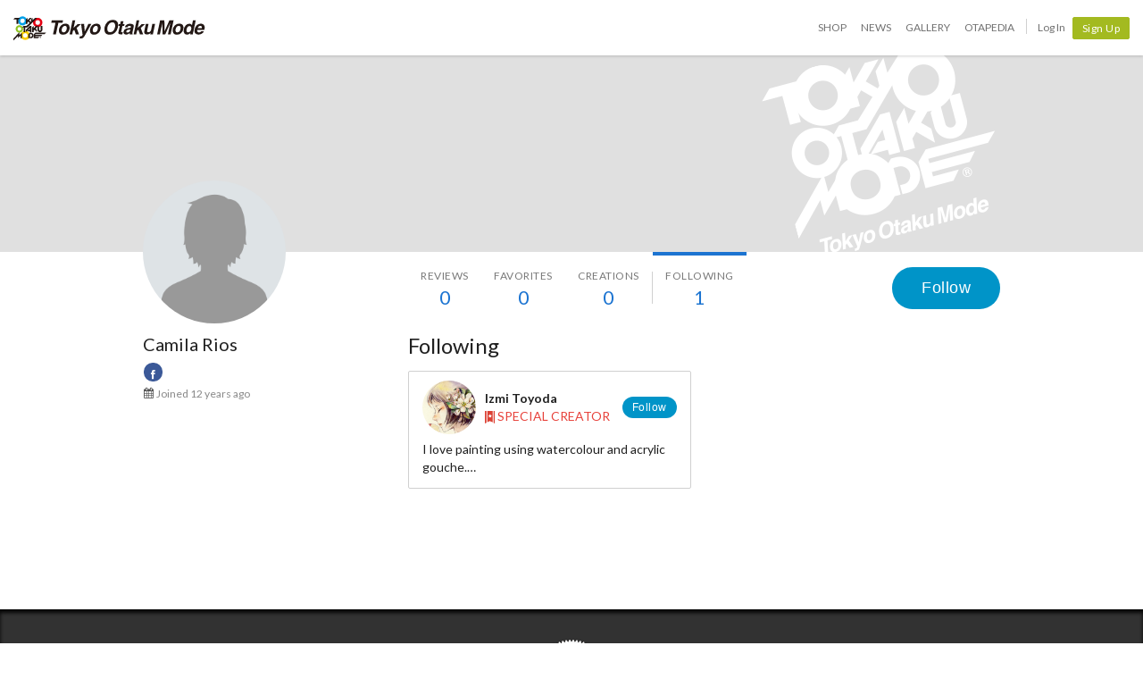

--- FILE ---
content_type: text/html; charset=utf-8
request_url: https://otakumode.com/53c52cdd330404c209000694/following
body_size: 6698
content:
<!DOCTYPE html><html lang="en"><head prefix="og: http://ogp.me/ns# fb: http://ogp.me/ns/fb# website: http://ogp.me/ns/website#"><meta charset="utf-8"><meta name="csrf-token" content="5YQDEElO-23MOco8GJlfbjHmiGf-tf-o5YpA"><title>Camila Rios on Tokyo Otaku Mode (TOM)</title><meta name="description" content="This is the following page of Camila Rios. Follow this popular creator on Tokyo Otaku Mode! Camila Rios has posted 0 works and has 0 followers."><meta http-equiv="X-UA-Compatible" content="IE=edge"><meta name="robots" content="noindex,follow"><meta property="og:locale" content="en_US"><meta property="og:locale:alternate" content="ja_JP"><meta property="og:title" content="Camila Rios on Tokyo Otaku Mode (TOM)"><meta property="og:description" content="The ultimate online destination for fans of Japanese pop culture."><meta property="og:type" content="website"><meta property="og:image" content="https://scontent.xx.fbcdn.net/v/t1.0-1/c0.0.200.200a/p200x200/21231573_1431330600276685_7361165142010960351_n.jpg?_nc_cat=100&amp;_nc_ht=scontent.xx&amp;oh=a1ab42e2f0ca9af9a3e20f4668da90b4&amp;oe=5CF9BE42"><meta property="og:url" content="https://otakumode.com/53c52cdd330404c209000694"><meta property="fb:app_id" content="212720585514421"><meta name="twitter:card" content="summary_large_image"><meta name="twitter:site" content="@TokyoOtakuMode"><meta name="twitter:url" content="https://otakumode.com/53c52cdd330404c209000694"><meta name="twitter:title" content="Camila Rios on Tokyo Otaku Mode (TOM)"><meta name="twitter:description" content="The ultimate online destination for fans of Japanese pop culture."><meta name="twitter:image" content="https://scontent.xx.fbcdn.net/v/t1.0-1/c0.0.200.200a/p200x200/21231573_1431330600276685_7361165142010960351_n.jpg?_nc_cat=100&amp;_nc_ht=scontent.xx&amp;oh=a1ab42e2f0ca9af9a3e20f4668da90b4&amp;oe=5CF9BE42"><link rel="shortcut icon" href="https://d1u8dm08vp3e0x.cloudfront.net/favicon.ico"><link rel="apple-touch-icon-precomposed apple-touch-icon" href="https://d1u8dm08vp3e0x.cloudfront.net/images/common/apple-touch-icon.png"><link rel="alternate" type="application/rss+xml" href="https://otakumode.com/news/feed" title="Tokyo Otaku Mode News"><link rel="preconnect" href="https://d1u8dm08vp3e0x.cloudfront.net" crossorigin><link rel="dns-prefetch" href="https://resize.cdn.otakumode.com/"><link rel="dns-prefetch" href="//dzt1km7tv28ex.cloudfront.net/"><link rel="canonical" href="https://otakumode.com/53c52cdd330404c209000694/following"><link rel="stylesheet" href="https://fonts.googleapis.com/css?family=Lato:300,400,700&amp;display=swap"><link rel="stylesheet" href="https://d1u8dm08vp3e0x.cloudfront.net/css/style.min.css?v=86bfd348"><link rel="stylesheet" href="//dzt1km7tv28ex.cloudfront.net/static/seasonal/style.css?v=86bfd348"><!-- ref: https://stackoverflow.com/a/29988202--><script src="https://d1u8dm08vp3e0x.cloudfront.net/js/jquery.1.7.2.min.js"></script><script src="https://js.stripe.com/v3/"></script><script>function gtag(){dataLayer.push(arguments)}var userId="",contentGroup1='';window.dataLayer=window.dataLayer||[],gtag("js",new Date),gtag("config","G-QRF3PRNFDW",{cookie_domain:"otakumode.com",user_properties:{user_type:"visitor",member_cohort_key:"not set",cohort_key:"not set",premium_member:'None TOM Premium Member',session_user_id:"3fadf3d738b36764a34258ec2be26d0ea7b66a2c5f613a6230b6452ebeb870fc-"}}),userId&&gtag("set","user_id",userId),contentGroup1&&gtag("set","content_group",contentGroup1),function(){window.tom=window.tom||{},window.tom.helper=window.tom.helper||{};var e=function(e,t,n){void 0===t&&(t=""),void 0===n&&(n=null);var o={item_id:e.id,item_name:e.name},r=Array.isArray(e.category)?e.category:"string"==typeof e.category?e.category.split("/"):void 0;return r&&(r[0]&&(o.item_category=r[0]),r[1]&&(o.item_category2=r[1]),r[2]&&(o.item_category3=r[2]),r[3]&&(o.item_category4=r[3]),r[4]&&(o.item_category5=r[4])),e.variant&&(o.item_variant=e.variant),e.price&&(o.price=e.price),e.brand&&(o.item_brand=e.brand),(e.position||null!==n)&&(o.index=e.position||n),(e.list||t)&&(o.item_list_name=e.list||t),o};window.tom.helper.sendCartToApp=function(){},window.tom.helper.ga=window.tom.helper.ga||{push:function(e){switch(e[0]){case"pageview":if(e.length<1)break;gtag("event","page_view",{page_location:e[1]||void 0});break;case"event":if(e.length<4)break;gtag("event",e[2],{event_category:e[1],event_label:e[3],value:e[4]||void 0,non_interaction:e[5]||void 0});break;case"social":if(e.length<4)break;gtag("event","share",{event_category:e[1],event_label:e[3],value:e[4]||void 0,non_interaction:e[5]||void 0})}},refund:function(e){gtag("event","refund",e)},removeFromCart:function(t){gtag("event","remove_from_cart",{currency:"USD",value:e(t).price,items:[e(t)]})},addToCart:function(t){gtag("event","add_to_cart",{currency:"USD",value:e(t).price,items:[e(t)]})},checkout:function(t,n,o){n||(n={}),o||(o={});var r=t.map(function(t){return e(t)});1===n.step?gtag("event","begin_checkout",{items:r,currency:o.currencyCode,coupon:n.coupon,value:n.value}):gtag("event","checkout_progress",{items:r,currency:o.currencyCode,coupon:n.coupon,value:n.value,checkout_step:n.step})},purchase:function(t,n,o){o||(o={});var r=t.map(function(t){return e(t)});gtag("event","purchase",{transaction_id:n.id,value:n.revenue,currency:o.currencyCode,shipping:n.shipping,coupon:n.coupon,items:r})},detail:function(t,n){n||(n={});const o=e(t);gtag("event","view_item",{currency:n.currencyCode,value:t.price,items:[o]})},promotion:{impression:function(e){e.forEach(function(e){gtag("event","view_promotion",{promotion_id:e.id,promotion_name:e.name,creative_name:e.creative,creative_slot:e.position,items:[]})})},click:function(e){gtag("event","select_promotion",{promotion_id:e.id,promotion_name:e.name,creative_name:e.creative,creative_slot:e.position,items:[]})}},list:{impression:function(t,n){var o=t;t.each&&(o=[],t.each(function(e,t){var n=null,r=t.dataset.impression;if(r)try{n=JSON.parse(r)}catch(e){}n&&o.push(n)})),gtag("event","view_item_list",{items:o.map(function(t,o){return e(t,n,o+1)})})},click:function(t,n){if(gtag("event","select_item",{item_list_name:n,items:[e(t,n)]}),3===arguments.length){var o=arguments[2];window.tom.helper.ga.push("event",o.category,o.action,o.label)}}}};var t=window.onerror;window.onerror=function(e,n,o){"function"==typeof t&&t.apply(this,arguments);var r="";n&&(r=n.match(/https?:\/\/[^\/]+([^\?#;]+)?/)[1]);var e=r+":"+o+" - "+e+",\nuserAgent:"+window.navigator.userAgent+",\nURL:"+window.location.href;tom.helper.ga.push(["event","JSError",r,e,1,!0])}}();</script></head><body class="lang-en body--white"><script>(function (d, s, id) {
  var js, fjs = d.getElementsByTagName(s)[0];
  if (d.getElementById(id)) return;
  js = d.createElement(s);
  js.id = id;
  js.async = true;
  js.src = '//connect.facebook.net/en_US/sdk.js#version=v18.0&xfbml=1&appId=212720585514421';
  fjs.parentNode.insertBefore(js, fjs);
}(document, 'script', 'facebook-jssdk'));

if (top != self) {
  window.fbAsyncInit = function () {
    FB.Canvas.setSize();
  };
}</script><div class="p-global-header-wrapper" id="header" data-global-navi-type=""><div class="p-global-header"><div class="grid-container elastic-container"><div class="p-global-header__tom-logo"><a class="p-global-header__tom-logo-link" href="https://otakumode.com/" onclick="tom.helper.ga.push(['event', 'GlobalNavi', 'Clicked', 'Logo-TOM', 1]);">Tokyo Otaku Mode</a></div><div class="p-global-header__menu"><nav class="p-global-nav"><div class="p-global-nav__service-item"><a class="p-global-nav__item p-global-nav__item--shop" href="https://otakumode.com/shop" onclick="tom.helper.ga.push(['event', 'GlobalNavi', 'Clicked', 'Nav-Shop', 1]);">Shop</a><a class="p-global-nav__item p-global-nav__item--news" href="https://otakumode.com/news" onclick="tom.helper.ga.push(['event', 'GlobalNavi', 'Clicked', 'Nav-News', 1]);">News</a><a class="p-global-nav__item p-global-nav__item--gallery" href="https://otakumode.com/gallery" onclick="tom.helper.ga.push(['event', 'GlobalNavi', 'Clicked', 'Nav-Gallery', 1]);">Gallery</a><a class="p-global-nav__item p-global-nav__item--otapedia" href="https://otakumode.com/otapedia" onclick="tom.helper.ga.push(['event', 'GlobalNavi', 'Clicked', 'Nav-Otapedia', 1]);">Otapedia</a><span class="p-global-nav__divider"></span></div><a class="p-global-nav__item" href="https://otakumode.com/login?r=/53c52cdd330404c209000694/following&amp;via=header" onclick="tom.helper.ga.push(['event', 'GlobalNavi', 'Clicked', 'Nav-Login', 1]);">Log In</a><div class="p-global-nav__item"><a class="c-btn c-btn--sm c-btn--signup" href="https://otakumode.com/signup?r=/53c52cdd330404c209000694/following&amp;via=header" onclick="tom.helper.ga.push(['event', 'GlobalNavi', 'Clicked', 'Nav-Signup', 1]);">Sign Up</a></div></nav></div></div></div><div style="display: none;"></div></div><input id="csrf_token" type="hidden" name="_csrf" value="5YQDEElO-23MOco8GJlfbjHmiGf-tf-o5YpA"><input id="pageUser" type="hidden" name="pageUser" value="53c52cdd330404c209000694"><div id="vue-app"><div class="p-mypage u-pbxl" id="vue-mypage"><div class="p-mypage-canopy js-mypage-canopy"><div class="p-mypage-canopy__inner"><div class="p-mypage__header"><div class="p-mypage__cover" style="background-image: url('https://dzt1km7tv28ex.cloudfront.net/static/mypage/common/cover.gif')"></div></div><div class="grid-container"><div class="p-mypage-canopy__nav-bar p-mypage__content"><div class="row row--flex u-flex-nowrap"><div class="col p-mypage__side"><div class="p-mypage-canopy__profile-card"><div class="p-mypage-canopy__profile-card--big"><a class="c-avatar c-avatar--xl p-mypage-canopy__avatar" href="/53c52cdd330404c209000694"><span class="c-crop c-crop--circle"><img class="c-crop__img" src="https://scontent.xx.fbcdn.net/v/t1.0-1/c0.0.200.200a/p200x200/21231573_1431330600276685_7361165142010960351_n.jpg?_nc_cat=100&amp;_nc_ht=scontent.xx&amp;oh=a1ab42e2f0ca9af9a3e20f4668da90b4&amp;oe=5CF9BE42" alt="Camila Rios" onerror="this.onerror=null;this.src=&quot;https://d1u8dm08vp3e0x.cloudfront.net/images/common/noAvatarImage220.png&quot;"/></span></a></div><div class="p-mypage-canopy__profile-card--mini"><div class="c-media"><div class="c-media__left"><a class="c-avatar" href="/53c52cdd330404c209000694"><span class="c-crop c-crop--circle"><img class="c-crop__img" src="https://scontent.xx.fbcdn.net/v/t1.0-1/c0.0.200.200a/p200x200/21231573_1431330600276685_7361165142010960351_n.jpg?_nc_cat=100&amp;_nc_ht=scontent.xx&amp;oh=a1ab42e2f0ca9af9a3e20f4668da90b4&amp;oe=5CF9BE42" alt="Camila Rios" onerror="this.onerror=null;this.src=&quot;https://d1u8dm08vp3e0x.cloudfront.net/images/common/noAvatarImage220.png&quot;"/></span></a></div><div class="c-media__body c-media--middle"><div class="p-mypage-canopy__name u-text-overflow-1" title="Camila Rios">Camila Rios</div><div class="p-mypage-canopy__username u-text-overflow-1">@53c52cdd330404c209000694</div></div></div></div></div></div><div class="col p-mypage__main"><div class="u-flex u-flex-jc-space_between"><nav class="p-mypage-canopy__nav"><ul class="c-menu"><li><a class="p-mypage-canopy__nav-link" href="/53c52cdd330404c209000694/reviews"><dl class="p-mypage-canopy__nav-item"><dt>Reviews</dt><dd>0</dd></dl></a></li><li><a class="p-mypage-canopy__nav-link" href="/w/53c52cdd330404c209000694"><dl class="p-mypage-canopy__nav-item"><dt>Favorites</dt><dd>0</dd></dl></a></li><li><a class="p-mypage-canopy__nav-link" href="/53c52cdd330404c209000694/posts"><dl class="p-mypage-canopy__nav-item"><dt>Creations</dt><dd>0</dd></dl></a></li><li class="c-menu__divider p-mypage-canopy__nav-divider"></li><li><a class="p-mypage-canopy__nav-link current" href="/53c52cdd330404c209000694/following"><dl class="p-mypage-canopy__nav-item"><dt>Following</dt><dd>1</dd></dl></a></li></ul></nav><div class="p-mypage-canopy__follow"><vue-user-follow-button class="c-btn--lg" user-id="53c52cdd330404c209000694" :following="undefined"></vue-user-follow-button></div></div></div></div></div></div></div></div><div class="grid-container"><div class="p-mypage__content"><div class="row"><div class="col p-mypage__side"><div class="p-mypage-profile"><div class="p-mypage-profile__info u-mbs"><h1 class="p-mypage-profile__name u-text-overflow-1" title="Camila Rios">Camila Rios</h1></div><div class="p-mypage-profile__social c-social-buttons c-social-buttons--sm u-mbxs"><ul><li class="c-social-buttons__link c-social-buttons--facebook"><a href="http://www.facebook.com/100001992754793" target="_blank"><i class="icon-facebook"></i></a></li></ul></div><ul class="p-mypage-profile__metas u-color-muted u-fs-sm" style="margin-bottom:5px;"><li class="c-link--icon"><i class="icon-calendar" style="vertical-align: baseline;"></i><time datetime="2014-07-15">Joined 12 years ago</time></li></ul></div></div><div class="col p-mypage__main"><div class="c-page-header c-page-header--borderless"><h1 class="h3">Following</h1></div><div><vue-user-following-followers panel-classes="c-panel__body--pad-lg" empty-message="Currently, this user isn't following anyone yet."></vue-user-following-followers></div><div class="clearfix" id="backTop"><a href="javascript:void(0);"><span class="fl">Back to top</span></a></div></div></div></div></div></div><footer class="u-ptxl"><div class="p-guaranteed"><figure class="p-guaranteed__badge"><img src="https://resize.cdn.otakumode.com/bypass/static/common/guaranteed86.png" alt="" width="86" height="86"></figure><div class="p-guaranteed__text"><p class="p-guaranteed__heading"><strong>Authenticity Guaranteed</strong></p><p class="p-guaranteed__body">Shipping Japan's finest OTAKU goods to the world!<br>That is the Tokyo Otaku Mode Shop mission!<br>To live up to it, TOM's experienced buyers carefully select high-quality, beautifully designed products that are always authentic.</p></div></div><div class="p-global-footer"><nav class="p-global-footer__nav grid-container"><div class="row"><div class="col s12 s-5ths"><ul class="p-global-footer__menu c-menu c-menu--vertical"><li><span>About Us</span></li><li><a href="/about">What is Tokyo Otaku Mode?</a></li><li><a href="/premium">TOM Premium</a></li><li><a href="/letter">Letter From the Founder</a></li><li><a href="/promise">Our Promise</a></li><li><a href="https://corporate.otakumode.com/" target="_blank">Corporate Site (Japanese) <i class="icon-external-link u-valign-middle"></i></a></li></ul></div><div class="col s12 s-5ths"><ul class="p-global-footer__menu c-menu c-menu--vertical"><li><span>LEGAL</span></li><li><a href="/tos">Terms of Use</a></li><li><a href="/privacy">Privacy Policy</a></li><li><a href="/privacy_policy">Personal Information Protection Policies</a></li><li><a href="/merchandise_policy">Merchandise Policy</a></li></ul></div><div class="col s12 s-5ths"><ul class="p-global-footer__menu c-menu c-menu--vertical"><li><span>Help</span></li><li><a href="/hc/shop">TOM Shop FAQ</a></li><li><a href="/hc/premium">TOM Premium FAQ</a></li><li><a href="/faq">Tokyo Otaku Mode FAQ</a></li><li><a href="/inquire">Contact Us</a></li></ul></div><div class="col s12 s-5ths"><ul class="p-global-footer__menu c-menu c-menu--vertical"><li><span>More Info</span></li><li><a href="/sitemap">Site Map</a></li><li><a href="/mc/archive">TOM Email Archives</a></li><li><a href="/shop/keyword_ranking">Keyword Ranking</a></li><li><a href="/sc_about">What is a Special Creator?</a></li><li><a href="/business_partners">Our Business Partners</a></li><li><a href="/linksbnr">Icon and Banner</a></li><li><a href="/otapedia">Otapedia</a></li></ul></div><div class="col s12 s-5ths"><ul class="p-global-footer__menu c-menu c-menu--vertical"><li><span>Other Site</span></li><li><a href="/fb/3Yn">TOM Shop Apps</a></li><li style="margin-top:20px"><span>Recommended Site</span></li><li><a class="link--icon" href="http://myanimelist.net/?_location=tom_footer" target="_blank"><img class="u-img--round" src="https://resize.cdn.otakumode.com/bypass/static/logo/mal_logo_bk.png" alt="" width="22" height="22">MyAnimeList</a></li><li><a class="link--icon" href="http://blog.honeyfeed.fm/" target="_blank"><img class="u-img--round" src="https://resize.cdn.otakumode.com/bypass/static/logo/honey_logo.png" alt="" width="22" height="22">Honey’s Anime</a></li><li><a class="link--icon" href="https://animeanime.global/" target="_blank"><img class="u-img--round" src="https://resize.cdn.otakumode.com/bypass/static/logo/animeanime_global.png" alt="Anime Anime global" width="22" height="22">Anime Anime global</a></li></ul></div></div></nav><div class="p-global-footer__logo"><p><a href="/"><img src="https://resize.cdn.otakumode.com/bypass/static/logo/tom_logo_white.png" alt="" width="37" height="27"><span>Tokyo Otaku Mode (TOM)</span></a></p></div></div></footer></div><script src="https://d1u8dm08vp3e0x.cloudfront.net/assets/js/webpack/vendors.ec.js?v=86bfd348"></script><script src="https://d1u8dm08vp3e0x.cloudfront.net/assets/js/webpack/common/cart.js?v=86bfd348" defer></script><script src="https://d1u8dm08vp3e0x.cloudfront.net/js/main.min.js?v=86bfd348"></script><script src="https://d1u8dm08vp3e0x.cloudfront.net/js/tom.libs.min.js?v=86bfd348"></script><script>window.dataLayer = window.dataLayer || [];
dataLayer.push({'userId': ''});
dataLayer.push({'siteType': 'd'});
dataLayer.push({'HashedEmail': ''});
dataLayer.push({'email': ''});
dataLayer.push({'username': ""});
dataLayer.push({'canPlayLottery': false});
dataLayer.push({'country': ''});
dataLayer.push({'useragent': 'web_pc'});
dataLayer.push({'premium': false});
dataLayer.push({'isPastPremiumMember': false});
dataLayer.push({'hasLoggedInSegacatcher': false});
dataLayer.push({'ecSubscriber': false});

(function(isPremiumMember, startedAt, isAutoRecurring, autoRecurringAt) {
  if (!isPremiumMember) {
    return;
  }
  if (startedAt) {
    dataLayer.push({'premium_started_at': new Date(startedAt)});
  }
  dataLayer.push({'premium_auto_recurring': isAutoRecurring});
  if (isAutoRecurring && autoRecurringAt) {
    dataLayer.push({'premium_auto_recurring_at': new Date(autoRecurringAt)});
  }
})(
  false,
  '',
  false,
  ''
);</script><script>window.tom = window.tom || {};
window.tom.conf = window.tom.conf || {};
window.tom.user = window.tom.user || {};

tom.conf.isLogin = false;
tom.conf.url = 'https://otakumode.com/';
tom.conf.sslUrl = 'https://otakumode.com/';
tom.conf.path = {};
tom.conf.path.resize = 'https://resize.cdn.otakumode.com/';
tom.conf.path.resize_origin = 'http://s3-us-west-1.amazonaws.com/i.tom-img.com/';
tom.conf.path.static = 'https://d1u8dm08vp3e0x.cloudfront.net';
tom.conf.baseUrl = window.location.pathname + window.location.search;
tom.conf.baseTitle = document.title;
tom.conf.lang = 'en';
tom.conf.csrfToken = '5YQDEElO-23MOco8GJlfbjHmiGf-tf-o5YpA';
tom.conf.mbNotification = '';
tom.conf.isApp = false;
tom.conf.isAndroid = /android/i.test(navigator.userAgent);
tom.conf.releaseId = '86bfd348';

tom.conf.silverEgg = {};
tom.conf.silverEgg.recommend_endpoint = 'https://otakumode.silveregg.net/pycre5/jsonp/recommend';
tom.conf.silverEgg.click_endpoint = 'https://otakumode.silveregg.net/pycre5/jsonp/click';
tom.conf.silverEgg.merch = 'otakumode';
tom.conf.silverEgg.cookieId = 'f7b34f45c0de096eb5f31d714ec45a11541b65ce';
tom.conf.access_country_code = 'US'

tom.user.isVerified = false;
tom.user.isNewCustomer = true;
tom.user.hasWelcomingGiftCoupon = false;
tom.user.isPremiumMember = false;
tom.user.isWebpAgent = false;
tom.user.webpRegExp = /(?:https:\/\/resize\.cdn\.otakumode\.com\/|https:\/\/resize\.otakumode\.com:10443\/nocache\/).*?(?:\.png|\.jpg|\.jpeg)(?!\.webp)/g;
tom.user.isSmartPhoneDevice = false;</script><script src="https://d1u8dm08vp3e0x.cloudfront.net/js/tom.shop.readmore.js?v=86bfd348"></script><script src="https://d1u8dm08vp3e0x.cloudfront.net/assets/js/webpack/mypage/mypage.js?v=86bfd348"></script><script>$(function() {
  $('[data-toggle=readmore]').readmore();
  var $canopy = $('.js-mypage-canopy');
  if ($canopy.length > 0) {
    var baseFixPoint = $canopy.offset().top + 220;
    var fixClass = 'fixed';
    function navFix() {
      var windowScrolltop = $(window).scrollTop();
      // スクロールが初期位置を通過しているとき
      if(windowScrolltop >= baseFixPoint) {
        $canopy.addClass(fixClass);
      } else {
        $canopy.removeClass(fixClass);
      }
    }

    $(window).on('load scroll', function() {
      navFix();
    });
  }
});</script><script>tom.helper.ga.promotion.impression([]);
</script></body></html>

--- FILE ---
content_type: application/x-javascript
request_url: https://d1u8dm08vp3e0x.cloudfront.net/assets/js/webpack/common/cart.js?v=86bfd348
body_size: 1622
content:
try{!function(){var e="undefined"!=typeof window?window:"undefined"!=typeof global?global:"undefined"!=typeof globalThis?globalThis:"undefined"!=typeof self?self:{},t=(new e.Error).stack;t&&(e._sentryDebugIds=e._sentryDebugIds||{},e._sentryDebugIds[t]="4185837e-68e9-4695-9a62-b3e855536c05",e._sentryDebugIdIdentifier="sentry-dbid-4185837e-68e9-4695-9a62-b3e855536c05")}()}catch(e){}!function(){try{("undefined"!=typeof window?window:"undefined"!=typeof global?global:"undefined"!=typeof globalThis?globalThis:"undefined"!=typeof self?self:{}).SENTRY_RELEASE={id:"86bfd348"}}catch(e){}}(),(()=>{"use strict";var e,t={83434:(e,t,n)=>{var r=n(91258),o=n(86330),a=(n(97041),n(96152),n(26660)),d=n.n(a),i={_csrf:function(){if(window.tom&&window.tom.conf&&window.tom.conf.csrfToken)return window.tom.conf.csrfToken;var e=document.querySelector('input[name="csrf_token"]');if(e&&e.value)return e.value;var t=document.querySelector('meta[name="csrf-token"]');return t?t.getAttribute("content"):void 0}};d().interceptors.request.use(function(e){return e.headers={"X-CSRF-TOKEN":i._csrf(),"X-Requested-With":"XMLHttpRequest",Pragma:"no-cache"},e});const s=d();(0,o.A)((0,r.A)().mark(function e(){var t,n,o,a,d,i,u;return(0,r.A)().wrap(function(e){for(;;)switch(e.prev=e.next){case 0:if(a=null===(t=document.getElementById("navCart"))||void 0===t||null===(n=t.getElementsByClassName("js-cart"))||void 0===n?void 0:n[0],d=document.getElementById("js-navCartCount"),a&&d){e.next=4;break}return e.abrupt("return");case 4:return e.next=6,s.get("/cart/qty?".concat(Date.now()));case 6:if(i=e.sent,u=null==i||null===(o=i.data)||void 0===o?void 0:o.count){e.next=12;break}return a.classList.add("empty"),d.innerText="",e.abrupt("return");case 12:a.classList.remove("empty"),d.innerText=u;case 14:case"end":return e.stop()}},e)}))()}},n={};function r(e){var o=n[e];if(void 0!==o)return o.exports;var a=n[e]={id:e,loaded:!1,exports:{}};return t[e].call(a.exports,a,a.exports,r),a.loaded=!0,a.exports}r.m=t,r.amdO={},e=[],r.O=(t,n,o,a)=>{if(!n){var d=1/0;for(l=0;l<e.length;l++){for(var[n,o,a]=e[l],i=!0,s=0;s<n.length;s++)(!1&a||d>=a)&&Object.keys(r.O).every(e=>r.O[e](n[s]))?n.splice(s--,1):(i=!1,a<d&&(d=a));if(i){e.splice(l--,1);var u=o();void 0!==u&&(t=u)}}return t}a=a||0;for(var l=e.length;l>0&&e[l-1][2]>a;l--)e[l]=e[l-1];e[l]=[n,o,a]},r.n=e=>{var t=e&&e.__esModule?()=>e.default:()=>e;return r.d(t,{a:t}),t},r.d=(e,t)=>{for(var n in t)r.o(t,n)&&!r.o(e,n)&&Object.defineProperty(e,n,{enumerable:!0,get:t[n]})},r.g=function(){if("object"==typeof globalThis)return globalThis;try{return this||new Function("return this")()}catch(e){if("object"==typeof window)return window}}(),r.hmd=e=>((e=Object.create(e)).children||(e.children=[]),Object.defineProperty(e,"exports",{enumerable:!0,set:()=>{throw new Error("ES Modules may not assign module.exports or exports.*, Use ESM export syntax, instead: "+e.id)}}),e),r.o=(e,t)=>Object.prototype.hasOwnProperty.call(e,t),r.r=e=>{"undefined"!=typeof Symbol&&Symbol.toStringTag&&Object.defineProperty(e,Symbol.toStringTag,{value:"Module"}),Object.defineProperty(e,"__esModule",{value:!0})},r.nmd=e=>(e.paths=[],e.children||(e.children=[]),e),r.j=7097,(()=>{var e={7097:0};r.O.j=t=>0===e[t];var t=(t,n)=>{var o,a,[d,i,s]=n,u=0;if(d.some(t=>0!==e[t])){for(o in i)r.o(i,o)&&(r.m[o]=i[o]);if(s)var l=s(r)}for(t&&t(n);u<d.length;u++)a=d[u],r.o(e,a)&&e[a]&&e[a][0](),e[a]=0;return r.O(l)},n=self.webpackChunk_otakumode_com_frontend=self.webpackChunk_otakumode_com_frontend||[];n.forEach(t.bind(null,0)),n.push=t.bind(null,n.push.bind(n))})();var o=r.O(void 0,[4622],()=>r(83434));o=r.O(o)})();
//# sourceMappingURL=cart.js.map